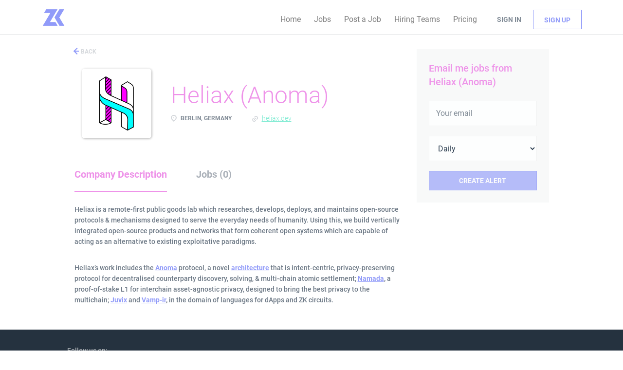

--- FILE ---
content_type: text/html;charset=utf-8
request_url: https://jobsboard.zeroknowledge.fm/company/44/heliax-anoma/
body_size: 7015
content:
<!DOCTYPE html>
<html lang="en">
<head>
    <meta charset="utf-8">
    <meta http-equiv="X-UA-Compatible" content="IE=edge">
    <meta name="viewport" content="width=device-width, initial-scale=1">
    <!-- The above 3 meta tags *must* come first in the head; any other head content must come *after* these tags -->

    <meta name="keywords" content="">
    <meta name="description" content="Jobs at Heliax (Anoma) on SmartJobBoard - ZK">
    <meta name="viewport" content="width=device-width, height=device-height,
                                   initial-scale=1.0, maximum-scale=1.0,
                                   target-densityDpi=device-dpi">
    <link rel="alternate" type="application/rss+xml" title="Jobs" href="https://jobsboard.zeroknowledge.fm/rss/">

    <title>Jobs at Heliax (Anoma) | SmartJobBoard - ZK</title>

    <link href="https://cdn.smartjobboard.com/2025.09/templates/BreezeDND/assets/styles.css" rel="stylesheet">

    <link href="https://jobsboard.zeroknowledge.fm/templates/BreezeDND/assets/style/styles.css?v=1759913710.162" rel="stylesheet" id="styles">

    <link rel="icon" href="https://jobsboard.zeroknowledge.fm/templates/BreezeDND/assets/images/ZK_logo_purple.png" type="image/x-icon" />
<link href="https://cdn.smartjobboard.com/fonts/roboto/style.css" rel="stylesheet" type="text/css" media="print" onload="this.media='all'; this.onload=null;">
<link href="https://cdn.smartjobboard.com/fonts/roboto/style.css" rel="stylesheet" type="text/css" media="print" onload="this.media='all'; this.onload=null;">
<link rel='canonical' href='https://jobsboard.zeroknowledge.fm/company/44/heliax-anoma/'>
<meta property="og:type" content="article" />
<meta property="og:site_name" content="SmartJobBoard - ZK" />
<meta property="og:url" content="https://jobsboard.zeroknowledge.fm/company/44/heliax-anoma/" />
<meta property="og:title" content="Jobs at Heliax (Anoma) | SmartJobBoard - ZK" />
<meta property="og:description" content="Jobs at Heliax (Anoma) on SmartJobBoard - ZK" />
<meta property="og:image" content="https://jobsboard.zeroknowledge.fm/files/pictures/HELIAX_Logo-01.png" />
<meta name="twitter:image" content="https://jobsboard.zeroknowledge.fm/files/pictures/HELIAX_Logo-01.png">
<meta property="og:image" content="https://jobsboard.zeroknowledge.fm/templates/BreezeDND/assets/images/ZK-LOGO.svg" />
<meta property="og:image" content="https://jobsboard.zeroknowledge.fm/templates/BreezeDND/assets/images/ZK-LOGO.png" />
<script type="application/ld+json">{"@context":"https:\/\/schema.org","@type":"WebSite","url":"https:\/\/jobsboard.zeroknowledge.fm","image":"https:\/\/jobsboard.zeroknowledge.fm\/templates\/BreezeDND\/assets\/images\/ZK-LOGO.png","description":"","keywords":"zero knowledge","name":"SmartJobBoard - ZK","potentialAction":{"@type":"SearchAction","target":"https:\/\/jobsboard.zeroknowledge.fm\/jobs\/?q={q}","query-input":"required name=q"}}</script>
            <!-- Global Site Tag (gtag.js) - Google Analytics -->
        <script async src="https://www.googletagmanager.com/gtag/js?id=UA-110320771-1"></script>
        <script>
            window.dataLayer = window.dataLayer || [];
            function gtag(){ dataLayer.push(arguments); }
            gtag('js', new Date());
                                        gtag('config', 'UA-110320771-1', {
                    'anonymize_ip': true,
                    'dimension1': 'zero-knowledge.mysmartjobboard.com',
                    'dimension2': 'BreezeDND'
                });
                    </script>
            <script>
    </script>    <style type="text/css">.quick-search .form-control{
  border-radius:5px;
}

.quick-search__find{
    border-radius:5px;
}

@media (max-width: 991px){
  .quick-search .form-group__btn .btn {    border-radius:5px;}
  .main-sections .featured-companies__wrapper {

    border-radius: 5px;
  }
.jobs-by__wrapper{border-radius: 5px;}
}

.secondary-banner{border-radius:5px;}

.btn__yellow {border-radius:5px;}

.featured-companies .featured-company__info{background:#fbfbff;}

.main-sections .featured-companies__wrapper {

    border-radius: 5px;
}

.jobs-by__wrapper{border-radius: 5px;}

.featured-companies__jobs {
    font-size: 14px;
    color: #4000ff;
    padding: 4px 0 0 0;
}


.navbar .navbar-left {
    padding-top: 20px;
    margin-left: -15px;
    clear: none; 
}


.navbar-left {
    float: right!important;
}</style>
    
</head>
<body>
    <nav class="navbar navbar-default">
	<div class="container container-fluid">
		<div class="logo navbar-header">
			<a class="logo__text navbar-brand" href="https://jobsboard.zeroknowledge.fm">
				<img src="https://jobsboard.zeroknowledge.fm/templates/BreezeDND/assets/images/ZK-LOGO.png" alt="SmartJobBoard - ZK" />
			</a>
		</div>
		<div class="burger-button__wrapper burger-button__wrapper__js visible-sm visible-xs"
			 data-target="#navbar-collapse" data-toggle="collapse">
			<a href="#" aria-label="Navigation Menu"><div class="burger-button"></div></a>
		</div>
		<div class="collapse navbar-collapse" id="navbar-collapse">
			<div class="visible-sm visible-xs">
													<ul class="nav navbar-nav navbar-left">
            <li class="navbar__item ">
            <a class="navbar__link" href="https://zeroknowledge.fm/" ><span>Home</span></a>
                    </li>
            <li class="navbar__item ">
            <a class="navbar__link" href="/jobs/" ><span>Jobs</span></a>
                    </li>
            <li class="navbar__item ">
            <a class="navbar__link" href="/add-listing/?listing_type_id=Job" ><span>Post a Job</span></a>
                    </li>
            <li class="navbar__item ">
            <a class="navbar__link" href="/companies/" ><span>Hiring Teams</span></a>
                    </li>
            <li class="navbar__item ">
            <a class="navbar__link" href="/employer-products/" ><span>Pricing</span></a>
                    </li>
    </ul>


				
			</div>
			<ul class="nav navbar-nav navbar-right">
									<li class="navbar__item navbar__item ">
						<a class="navbar__link navbar__login" href="https://jobsboard.zeroknowledge.fm/login/">Sign in</a>
					</li>
					<li class="navbar__item navbar__item__filled"><a class="navbar__link  btn__blue" href="https://jobsboard.zeroknowledge.fm/registration/">Sign up</a></li>
							</ul>
			<div class="visible-md visible-lg">
									<ul class="nav navbar-nav navbar-left">
            <li class="navbar__item ">
            <a class="navbar__link" href="https://zeroknowledge.fm/" ><span>Home</span></a>
                    </li>
            <li class="navbar__item ">
            <a class="navbar__link" href="/jobs/" ><span>Jobs</span></a>
                    </li>
            <li class="navbar__item ">
            <a class="navbar__link" href="/add-listing/?listing_type_id=Job" ><span>Post a Job</span></a>
                    </li>
            <li class="navbar__item ">
            <a class="navbar__link" href="/companies/" ><span>Hiring Teams</span></a>
                    </li>
            <li class="navbar__item ">
            <a class="navbar__link" href="/employer-products/" ><span>Pricing</span></a>
                    </li>
    </ul>


				
			</div>
		</div>
	</div>
</nav>

<div id="apply-modal" class="modal fade" tabindex="-1">
	<div class="modal-dialog">
		<div class="modal-content">
			<div class="modal-header">
				<button type="button" class="close" data-dismiss="modal" aria-label="Close"></button>
				<h4 class="modal-title"></h4>
			</div>
			<div class="modal-body">
			</div>
		</div>
	</div>
</div>

                    
    <div class="page-row page-row-expanded">
        <div class="display-item">
            
    <div class="container">
    <div class="row">
        <div class="search-results col-xs-12 col-sm-9 main-col">
            <div class="results text-left">
                <a href="javascript:history.back();"
                   class="btn__back">
                    Back                </a>
            </div>
            

<div class="search-results col-xs-12 company-profile-info">
    <div class="company-profile-info__header">
        <div class="media-left listing-item__logo">
            <div class="listing-item__logo--wrapper">
                                    <img src="https://jobsboard.zeroknowledge.fm/files/pictures/HELIAX_Logo-01.png" border="0" alt="" class="featured-company__image"/>
                            </div>
        </div>
        <div class="media-body">
            <div class="media-heading listing-item__title">
                Heliax (Anoma)
            </div>
            <div class="clearfix"></div>
                                        <ul class="listing-item__info">
                                                        <li class="listing-item__info--item listing-item__info--item-location">
                        Berlin, Germany
                    </li>
                                                    <li class="listing-item__info--item listing-item__info--item-website">
                        <a href="https://heliax.dev" target="_blank">
                            heliax.dev
                        </a>
                    </li>
                            
                </ul>
                                            </div>
    </div>
</div>
            <!-- Nav tabs -->
            <div class="company-profile-info__tabs-list">
                <ul class="nav nav-tabs company-profile-info__tabs-list--tabs" role="tablist">
                                        <li role="presentation" class="active">
                        <a href="#about-info" aria-controls="about-info" role="tab" data-toggle="tab">Company Description</a>
                    </li>
                    <li role="presentation">
                        <a href="#all-vacancy" aria-controls="all-vacancy" role="tab" data-toggle="tab">Jobs (0)</a>
                    </li>
                </ul>
            </div>

            <!-- Tab panes -->
            <div class="tab-content">
                <div role="tabpanel" class="tab-pane fade in active" id="about-info">
                    <div class="profile__info">
    <div class="profile__info__description content-text"><p><span>Heliax is a remote-first public goods lab which researches, develops, deploys, and maintains open-source protocols &amp; mechanisms designed to serve the everyday needs of humanity. Using this, we build vertically integrated open-source products and networks that form coherent open systems which are capable of acting as an alternative to existing exploitative paradigms.</span></p>
<p><b><br></b>Heliax&rsquo;s work includes the <strong><a href="https://anoma.net/">Anoma</a></strong> protocol, a novel <strong><a href="https://github.com/anoma/whitepaper/blob/main/whitepaper.pdf">architecture</a></strong> that is intent-centric, privacy-preserving protocol for decentralised counterparty discovery, solving, &amp; multi-chain atomic settlement; <strong><a href="https://namada.net/">Namada</a>,</strong> a proof-of-stake L1 for interchain asset-agnostic privacy, designed to bring the best privacy to the multichain; <strong><a href="https://docs.juvix.org/">Juvix</a></strong> and <strong><a href="https://github.com/anoma/vamp-ir">Vamp-ir</a>,</strong> in the domain of languages for dApps and ZK circuits.</p></div>
    <div class="profile__info__description content-text"></div>
</div>

                </div>
                <div role="tabpanel" class="tab-pane fade" id="all-vacancy">
                    <div class="companies-jobs-list">
                                                    <div class="search-results listing">
                                                                <button type="button" class="load-more btn btn__white hidden" data-backfilling="false" data-page="1">
                                    Load more                                </button>
                            </div>
                                            </div>
                </div>
            </div>

        </div>
        <div class="col-sm-3 col-xs-12 sidebar-col">
            <section class="main-sections main-sections__alert">
                <div class="alert__block alert__block-form">
                    <div class="subscribe__description">
                                                <h3>Email me jobs from Heliax (Anoma)</h3>
                    </div>
                    <form action="https://jobsboard.zeroknowledge.fm/job-alerts/create/" method="get" id="create-alert" class="alert__form with-captcha">
                        <input type="hidden" name="action" value="save" />
                        <input type="hidden" name="company" value="44">
                        <div class="alert__messages">
                        </div>
                        <div class="form-group alert__form__input" data-field="email">
                            <input type="email" class="form-control" name="email" value="" placeholder="Your email">
                        </div>
                        <div class="form-group alert__form__input">
                            <select class="form-control" name="email_frequency">
                                <option value="daily">Daily</option>
                                <option value="weekly">Weekly</option>
                                <option value="monthly">Monthly</option>
                            </select>
                        </div>
                        <div class="form-group alert__form__input text-center">
                            <input type="submit" name="save" value="Create alert" class="btn__submit-modal btn btn__orange btn__bold" >
                        </div>
                    </form>
                </div>
            </section>
                    </div>
    </div>
</div>




        </div>
    </div>

    <div class="page-row hidden-print">
    
    <div class="widgets__container editable-only     " data-name="footer">
            <div class="section" data-type="footer" data-name="Footer" >
    <footer class="footer">
        <div class="container">
                        <div class="footer__follow-us">
<ul>
<li><a class="footer-nav__title">Follow us on:</a></li>
<li><a class="footer-nav__link footer-nav__link-social footer-nav__link-twitter" href="https://twitter.com/zeroknowledgefm">Twitter @zeroknowledgefm</a></li>
</ul>
</div>
<div>
<div>
<ul>
<li><a class="footer-nav__link" href="https://www.zeroknowledge.fm/">Home</a></li>
<li><a class="footer-nav__link" href="https://zeroknowledge.fm/">Contact</a></li>
<li><a class="footer-nav__link" href="https://zeroknowledge.fm/about/">About Us </a></li>
<li><a class="footer-nav__link" href="https://jobsboard.zeroknowledge.fm/terms-of-use/">Terms &amp; Conditions</a></li>
</ul>
</div>
<div>
<ul>
<li>Employer</li>
<li><a class="footer-nav__link" href="https://jobsboard.zeroknowledge.fm/add-listing/?listing_type_id=Job">Post a Job</a></li>
<li><a class="footer-nav__link" href="https://jobsboard.zeroknowledge.fm/resumes/">Search Resumes</a></li>
<li><a class="footer-nav__link" href="https://jobsboard.zeroknowledge.fm/login/">Sign in</a></li>
</ul>
</div>
<div>
<ul>
<li>Job Seeker</li>
<li><a class="footer-nav__link" href="https://jobsboard.zeroknowledge.fm/jobs/">Find Jobs</a></li>
<li><a class="footer-nav__link" href="https://jobsboard.zeroknowledge.fm/add-listing/?listing_type_id=Resume">Create Resume</a></li>
<li><a class="footer-nav__link" href="https://jobsboard.zeroknowledge.fm/login/">Sign in</a></li>
</ul>
</div>
</div>
<div>&copy; Zero Knowledge 2026</div>        </div>
    </footer>
</div>

    </div>



</div>


    <script src="https://cdn.smartjobboard.com/2025.09/templates/BreezeDND/assets/scripts.js"></script>

    <script>
        document.addEventListener("touchstart", function() { }, false);

        // Set global javascript value for page
        window.SJB_GlobalSiteUrl = 'https://jobsboard.zeroknowledge.fm';
        window.SJB_UserSiteUrl   = 'https://jobsboard.zeroknowledge.fm';

        $('.toggle--refine-search').on('click', function(e) {
            e.preventDefault();
            $(this).toggleClass('collapsed');
            $('.refine-search__wrapper').toggleClass('show');
        });
        $('.toggle--alert-block--form[data-toggle="collapse"]').on('click', function(e) {
            e.preventDefault();
            $(this).toggleClass('collapsed');
            $('.alert__form--wrapper').toggleClass('show');
        });
        $(document).ready(function () {
            if (window.location.hash == '#comments') {
                setTimeout(function () {
                    $('html, body').animate({
                        scrollTop: $("#disqus_thread").offset().top
                    }, 1500);
                    window.location.hash = '';
                }, 1000)
            }
            $('.blog__comment-link').on('click', function () {
                $('html, body').animate({
                    scrollTop: $("#disqus_thread").offset().top
                }, 300);
            });
            $('table').each(function() {
                $(this).wrap('<div class="table-responsive"/>')
            });
        })
    </script>

     <meta name="csrf-token" content="">                 <script>
                    $(document).ready(function() {
                        var recaptchaStarted = false;
                        function recaptchaLoad () {
                            if (!recaptchaStarted) {
                                recaptchaStarted = true;
                                $('body').append('<scr' + 'ipt src="https://www.google.com/recaptcha/api.js?onload=recaptchaOnLoad&render=explicit" async defer></scr' + 'ipt>')
                                $(window).off('scroll', recaptchaLoad);
                            }
                        }
                        $('.with-captcha :submit').each(function() {
                            if (!$(this).prop('disabled')) {
                                $(this).prop('disabled', true);
                                $(this).data('pre-captcha-disabled', true);
                            }
                        });
                        $('.with-captcha :input').keydown(recaptchaLoad);
                        setTimeout(recaptchaLoad, 5000);
                        $(window).on('scroll', recaptchaLoad);
                    });
                </script>            <script>
                var recaptchaLoaded = false;
                function recaptchaOnLoad() {
                    if (typeof captchaCompleted != 'undefined') {
                        return;
                    }
                    recaptchaLoaded = true;
                    $('.with-captcha').each(function() {
                        var form = $(this);
                        if (form.data('captcha-inited')) {
                            return true;
                        }
                        form.data('captcha-inited', true);
                        var recaptcha = $('<div class="recaptcha-container form-group"></div>');
                        form.find('input[type="submit"]')
                            .after(recaptcha);
                        recaptcha.uniqueId();
                        var id = grecaptcha.render(recaptcha.attr('id'), {
                            'sitekey': '6LcKwyAUAAAAANWAgSImC3RWxGe4Dz0A2qeuwwl3',
                            'size': 'invisible',
                            'badge': 'inline',
                            'hl': 'en',
                            'callback': function() {
                                form.data('captcha-triggered', true);
                                form.submit();
                            }
                        });
                
                        form.submit(function(e) {
                            if (!$(this).data('captcha-triggered')) {
                                e.preventDefault();
                                e.stopImmediatePropagation();
                                grecaptcha.execute(id);
                            }
                        });
                
                        var handlers = $._data(this, 'events')['submit'];
                        // take out the handler we just inserted from the end
                        var handler = handlers.pop();
                        // move it at the beginning
                        handlers.splice(0, 0, handler);
                        
                        $('.with-captcha :submit').each(function() {
                            if ($(this).prop('disabled') && $(this).data('pre-captcha-disabled')) {
                                $(this).prop('disabled', false);
                            }
                        });
                    });
                }
                
                function newRecaptchaForm() {
                    if (recaptchaLoaded) { // preventing node inserted before recaptcha load
                        recaptchaOnLoad();
                    }
                }
                const observer = new MutationObserver(newRecaptchaForm);
                observer.observe($('body').get(0), { childList: true, subtree: true });
            </script>     <script>
        $(document).on('ready', function() {
            $('#myTabs a').click(function (e) {
                e.preventDefault();
                $(this).tab('show');
            })
        });
    </script>
     <script>
        document.addEventListener("touchstart", function() { }, false);

        $(function() {
            // Javascript to enable link to tab
            var hash = document.location.hash;
            if (hash) {
                $('.nav-tabs a[href='+hash+']').tab('show');
            }

            // Change hash for page-reload
            $('a[data-toggle="tab"]').on('show.bs.tab', function (e) {
                window.location.hash = e.target.hash;
            });
        });

    </script>
     <script>
        var listingPerPage = 20;

        function goBack() {
            window.history.back();
        }

        $('#create-alert').submit(function(e) {
            var form = $(this);
            form.find('input[type="submit"]').prop('disabled', true);
            $('#create-alert').ajaxSubmit({
                url:  $('#create-alert').attr('action'),
                success: function(data) {
                    var response = $('<div>' + data + '</div>');
                    response.find('.field-error').each(function() {
                        $('#create-alert').find('.form-group[data-field="' + $(this).data('field') + '"]').addClass('field-error');
                    });
                    $('#create-alert .alert__messages').empty().append(response.find('.alert'));
                    if ($('#create-alert .alert-danger').length == 0) {
                        $('#create-alert').find('.form-control[name="email"]').text('').val('');
                        $('#create-alert').find('.btn').blur();
                    }
                },
                complete: function() {
                    form.find('input[type="submit"]').prop('disabled', false);
                }
            });
            e.preventDefault();
        });

                    $(document).ready(function() {
                $('.load-more').trigger('click');
            });
        
        $('.load-more').click(function() {
            var self = $(this);
            var page = parseInt(self.data('page')) + 1;
            var s = $('html').scrollTop();
            self.addClass('loading');
            if (self.data('backfilling')) {
                page = parseInt(self.data('backfilling-page')) + 1;
                self.data('backfilling-page', page);

                // request to listings providers
                $.get("https://jobsboard.zeroknowledge.fm/ajax/?action=request_for_listings&page=" + page, function(data) {
                    if (data.length > 0) {
                        $('.no-listings-found').hide();
                    } else {
                        self.prop('disabled', true);
                        $('.no-listings-found').removeClass('hidden');
                    }
                    self.before(data);
                    $('html').scrollTop(s);
                    if ($('.listing_item__backfilling').length < listingPerPage) {
                        self.hide();
                    }
                    self.removeClass('loading');
                });
                return;
            }

            $.get('?&page=' + page, function(data) {
                                var listings = $(data).find('.listing-item');
                self.removeClass('loading');
                if (listings.length) {
                    $('.listing-item').last().after(listings);
                    $('html').scrollTop(s);
                    self.data('page', page);
                }
                if (listings.length !== listingPerPage) {
                    if ('') {
                        self.data('backfilling', true);
                        $('.load-more').click();
                    } else {
                        self.hide();
                    }
                }
            });
        });

        
    </script>
     <script>
        $('.navbar__link').on('touchstart focus', function () {
            var i = $(this).parents('.navbar__item');
            var result = !(i.is('.dropdown') && !$(this).is('.hover')) || $(document).width() < 993;
            $('.navbar__link.hover').removeClass('hover');
            i.find('.navbar__link').addClass('hover');
            return result;
        });

        $(document).on('click', function (e) {
            var dropdown = $('.navbar__link.hover').closest('.navbar__item');

            if (!dropdown.is(e.target) && dropdown.has(e.target).length === 0) {
                dropdown.find('.navbar__link.hover').removeClass('hover');
            }
        });
    </script>
 	<script>
		$("#apply-modal")
			.on('show.bs.modal', function(event) {
				if (!$(event.target).is('#apply-modal')) return;
				var button = $(event.relatedTarget);
				var titleData = button.data('title');
				var self = $(this);
				var updateTiny = typeof tinyconfig != 'undefined';
				self.find('.modal-title').text(titleData);
				if (button.data('applied')) {
					self.find('.modal-body').html('<p class="alert alert-danger">' + "You already applied to this job" + '</p>');
					return;
				}
				$.get(button.data('href'), function(data) {
					if (typeof data == 'object') {
						window.location.href = data.redirect;
						return;
					}
					self.find('.modal-body').html(data);
					self.find('.form-control').first().focus().select();
					if (updateTiny) {
						setTimeout(function () {
							tinymce.remove();
							tinymce.init(tinyconfig);
						}, 0);
					}
				});
			})
			.on('shown.bs.modal', function() {
				$(this).find('.form-control').first().focus().select();
			});
	</script>
 
    
</body>
</html>
